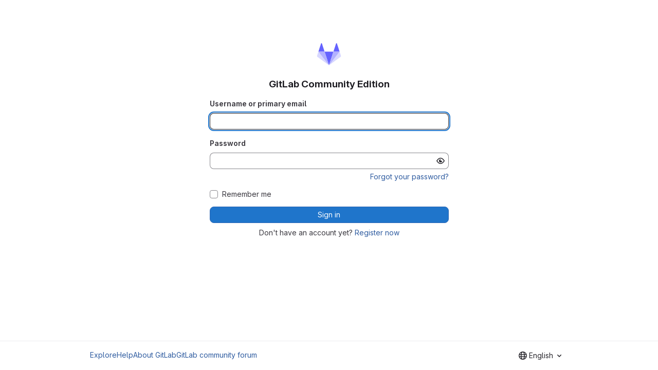

--- FILE ---
content_type: text/css; charset=utf-8
request_url: https://gitlab.nectec.or.th/assets/page_bundles/login-7240ec00cf3969b710fe5e8959f8ef8eeff66d635ded28839b1b4256ae8d96a3.css
body_size: 102
content:
.html-devise-layout{margin:0;padding:0;height:100%}.html-devise-layout body.with-system-header{padding-top:16px}.html-devise-layout body.with-system-footer .footer-container{padding-bottom:16px}.login-page .container{max-width:960px}.login-page .g-recaptcha>div{margin-left:auto;margin-right:auto}.devise-errors h2{margin-top:0;font-size:.875rem;color:var(--red-700, #a32c12)}


--- FILE ---
content_type: image/svg+xml
request_url: https://gitlab.nectec.or.th/uploads/-/system/appearance/logo/1/gitlab.svg
body_size: 540
content:
<svg xmlns="http://www.w3.org/2000/svg" viewBox="0 0 24 24" id="gitlab">
  <g>
    <path fill="#6563ff" d="m12 21.42 3.684-11.333H8.32L12 21.421Z"></path>
    <path fill="#d8d8ff" d="m3.16 10.087-1.123 3.444a.763.763 0 0 0 .277.852l9.685 7.038-8.84-11.334Z"></path>
    <path fill="#6563ff" d="M3.16 10.087h5.16L6.1 3.262a.383.383 0 0 0-.728 0L3.16 10.087Z"></path>
    <path fill="#d8d8ff" d="m20.845 10.087 1.118 3.444a.763.763 0 0 1-.276.852l-9.688 7.038 8.846-11.334Z"></path>
    <path fill="#6563ff" d="M20.845 10.087h-5.161L17.9 3.262a.383.383 0 0 1 .727 0l2.217 6.825Z"></path>
    <path fill="#b2b1ff" d="m11.999 21.421 3.685-11.334h5.161l-8.846 11.334z"></path>
    <path fill="#b2b1ff" d="m11.999 21.421-8.84-11.334H8.32l3.679 11.334z"></path>
  </g>
</svg>
